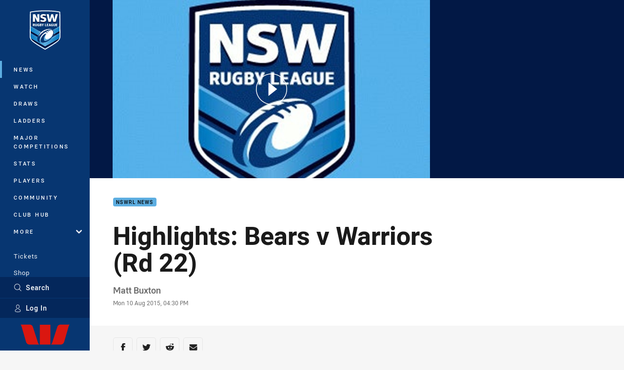

--- FILE ---
content_type: text/html; charset=utf-8
request_url: https://www.google.com/recaptcha/api2/aframe
body_size: 183
content:
<!DOCTYPE HTML><html><head><meta http-equiv="content-type" content="text/html; charset=UTF-8"></head><body><script nonce="nusBB_ZGCYHutzP4J1jm5Q">/** Anti-fraud and anti-abuse applications only. See google.com/recaptcha */ try{var clients={'sodar':'https://pagead2.googlesyndication.com/pagead/sodar?'};window.addEventListener("message",function(a){try{if(a.source===window.parent){var b=JSON.parse(a.data);var c=clients[b['id']];if(c){var d=document.createElement('img');d.src=c+b['params']+'&rc='+(localStorage.getItem("rc::a")?sessionStorage.getItem("rc::b"):"");window.document.body.appendChild(d);sessionStorage.setItem("rc::e",parseInt(sessionStorage.getItem("rc::e")||0)+1);localStorage.setItem("rc::h",'1769064539063');}}}catch(b){}});window.parent.postMessage("_grecaptcha_ready", "*");}catch(b){}</script></body></html>